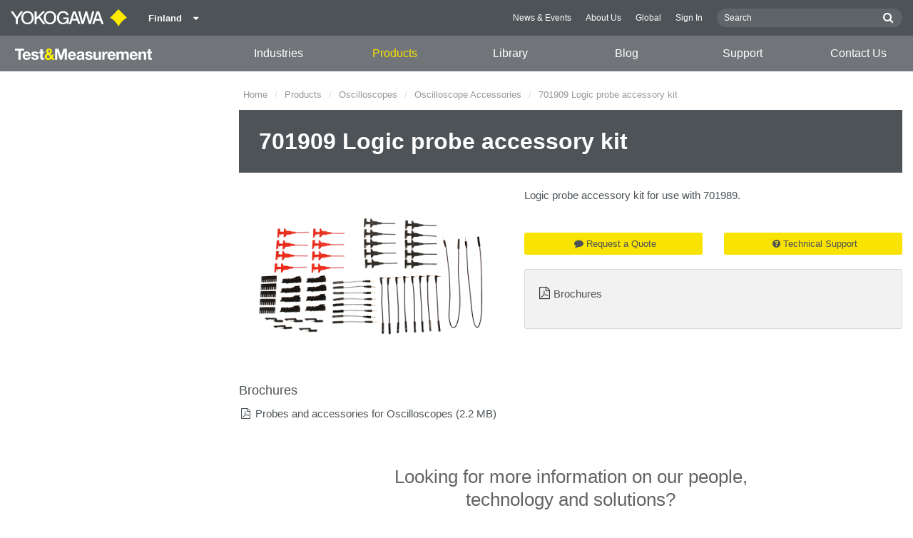

--- FILE ---
content_type: text/javascript
request_url: https://tmi.yokogawa.com/js/old/pages/product-2662a7c56d.js
body_size: 482
content:
"use strict";!function(){var o=$('[id^="mktoForm_"]');o.each(function(o,n){var s=$(n),e=s.attr("id").replace("mktoForm_",""),i=s.data("marketo-form-width")||"narrow",r=s.closest(".form-container"),t=r.find(".form-loader"),m=r.find(".form-heading"),a=r.find(".form-response");MktoForms2&&MktoForms2.loadForm("https://app-sj08.marketo.com","591-TCV-738",e,function(o){t.show(),s.hide(),s.find('input[name="honeypot"]').closest(".mktoFormRow").css("display","none"),s.find('button[type="submit"]').addClass("button secondary radius rm-m "+("narrow"===i?"small expand":"")).removeClass("mktoButton").text("Send"),"wide"===i&&(s.find("> *:not(.columns)").wrapAll('<div class="columns"></div>'),s.children().wrapAll('<div class="row"></div>'),s.find('[name="FirstName"]').parents(".mktoFormRow").wrapAll('<div class="columns small-12 medium-6"></div>'),s.find('[name="LastName"]').parents(".mktoFormRow").wrapAll('<div class="columns small-12 medium-6"></div>'),s.find(".columns > .columns").wrapAll('<div class="row"></div>')),setTimeout(function(){t.hide(),s.slideDown({complete:function(){return $(window).trigger("resize")}})}),a.length&&o.onSuccess(function(o,n){return m.hide(),s.hide(),a.show(),$(window).trigger("resize"),!1})})})}();